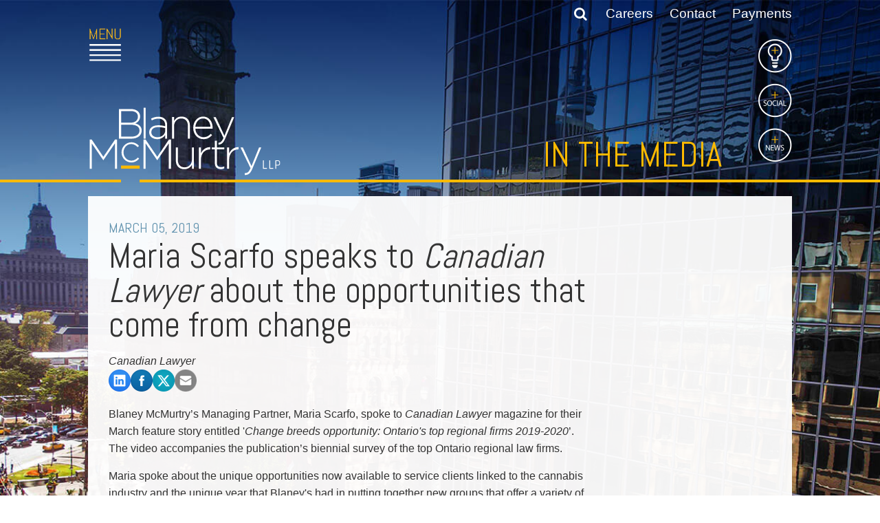

--- FILE ---
content_type: text/html; charset=utf-8
request_url: https://blaney.azurewebsites.net/in-the-media/maria-scarfo-speaks-to-canadian-lawyer-about-the-opportunities-that-come-from-change
body_size: 16214
content:

<!DOCTYPE html>
<html lang="en" class="no-js">
<head xmlns:og="http://ogp.me/ns">
    <meta http-equiv="X-UA-Compatible" content="IE=edge" />
    <meta charset="utf-8" />
    <meta name="viewport" content="width=device-width, initial-scale=1.0">
    <link rel="icon" type="image/png" href="/favicon-32x32.png" sizes="32x32" />
    <link rel="icon" type="image/png" href="/favicon-16x16.png" sizes="16x16" />
    <link rel="canonical" id="cononical" href="https://www.blaney.com/in-the-media/maria-scarfo-speaks-to-canadian-lawyer-about-the-opportunities-that-come-from-change" />

     <!-- GA4 Google tag (gtag.js) -->
        <script async src="https://www.googletagmanager.com/gtag/js?id=G-4PLCK7RG6G"></script>
        <script>
            window.dataLayer = window.dataLayer || [];
            function gtag() { dataLayer.push(arguments); }
            gtag('js', new Date());

            gtag('config', 'G-4PLCK7RG6G');
        </script>

        <script>
            (function (i, s, o, g, r, a, m) {
                i['GoogleAnalyticsObject'] = r; i[r] = i[r] || function () {
                    (i[r].q = i[r].q || []).push(arguments)
                }, i[r].l = 1 * new Date(); a = s.createElement(o),
                    m = s.getElementsByTagName(o)[0]; a.async = 1; a.src = g; m.parentNode.insertBefore(a, m)
            })(window, document, 'script', '//www.google-analytics.com/analytics.js', 'ga');

            ga('create', 'UA-5133139-1', 'auto');
            ga('send', 'pageview');
        </script>


        
        <link href="/SiteStyles?v=OIbUn4hgiEk1o2vDNFrNiKywdTPmgSaqM1w5N4SbboY1" rel="stylesheet"/>
<script src="https://ajax.googleapis.com/ajax/libs/jquery/1.11.3/jquery.min.js"></script>

        <script>
            $(document).ready(function () {
                // re-route form action to root, so we can support virtual subfolder postbacks
                var defaultPost = $('#form').attr('action');
                if (defaultPost != null && defaultPost.substring(0, 1) != '/') {
                   $('#form').attr('action', '/' + defaultPost);
                }
            });
        </script>
        <script src="/SiteScripts?v=sTXBeCbHUGU9WFA7gXq2Q50MmonX0ask69n9Bj-XM-81"></script>

        <style type="text/css" media="screen">
            @media only screen and (max-width: 1100px) {
                body {  background-image: url(/Images/GlobalSetting/24297_mobilebannerimage.jpg); }
            }
        </style>
        
        <style type="text/css" media="screen">
            @media only screen and (min-width: 1100px) {
                body { background-image: url(/images/corepage/16569_Image.jpg); }
                .inverseLogoImage { display: none; }
                .siteLogoImage { display: block; }
                .headerMenuIcon { background: url(/images/site/menuicon.png); background-size: 50px; }
            }
        </style>
        


<meta  property="og:type" content="website" />
<meta  property="og:title" content="Maria Scarfo speaks to Canadian Lawyer about the opportunities that come from change" />

<meta  property="og:image" content="https://www.blaney.com/images/GlobalSetting/19475_GlobalSocialImage.jpg" />
<meta  name="twitter:card" content="summary_large_image" />
<meta  name="twitter:title" content="Maria Scarfo speaks to Canadian Lawyer about the opportunities that come from change" />

<meta  name="twitter:image" content="https://www.blaney.com/images/GlobalSetting/19475_GlobalSocialImage.jpg" />

<script type="text/javascript">
 $(document).ready(function() {
  if ($('.wb-editor-form').length>0) {
    $.getScript("/satlib/h/resource/publicWBFormScripts.ashx");
  }
 });
</script>
<title>
	Maria Scarfo speaks to Canadian Lawyer about the opportunities that come from change - Blaney McMurtry LLP
</title></head>
<body class=" showmedia_page ">
    <form name="form" method="post" action="/in-the-media/maria-scarfo-speaks-to-canadian-lawyer-about-the-opportunities-that-come-from-change" id="form">
<div>
<input type="hidden" name="__VIEWSTATE" id="__VIEWSTATE" value="/[base64]/n49u1p89kl" />
</div>

<div>

	<input type="hidden" name="__VIEWSTATEGENERATOR" id="__VIEWSTATEGENERATOR" value="86CE3467" />
</div>
        <header id="header2">
            <div class="headerContentWrapper sg-pagewidth">
                <nav class="headerTopMenu clearfix">
                   <span class="searchBox" data-function="search">
                        <input title="Site Search" type="text" id="tbSearch" name="tbSearch" style="opacity: 0;" class="searchInput" placeholder="Search..." data-tag="searchInput" />
                        <span class="searchSubmit searchWrapper" data-tag="searchButtonWrapper">
                            <input type="submit" value="" id="searchSubmit" class="fa btSubmit inactive" data-tag="searchButton" />
                        </span>
                    </span>
                    <a href="/our-firm/careers">Careers</a>
                    <a href="/contact-us">Contact</a>
                    
                    <a href="/payments">Payments</a>
                    
                </nav>
                <a class="headerMenuIcon" href="javascript:;"><span class="hiddenText">Open Main Menu</span></a>
                <div class="headerLogoWrapper">
                    <a href="/" class="siteLogo">
                        <span class="hiddenText">Link to Home Page</span>
                        <img class="siteLogoImage" src="/images/site/blaney_logo.svg" alt="Blaney McMurtry LLP Logo" />
                        <img class="inverseLogoImage" src="/images/site/blaney_logo-inverse.svg" alt="Blaney McMurtry LLP Logo" />
                    </a>
                    <div class="headerLeftBorder"></div>
                    <div class="headerRightBorder"></div>
                </div>
                <div class="headerSectionTitle">
                    <a href="/in-the-media">In the Media</a>
                </div>
                 
                <div class="headerSideNavUnderlayWrapper" style="display: none;">
                    <div class="headerSideNavUnderlay"></div>
                </div>
                <nav class="headerSideNav">
                    <a class="lightbulb" href="/insights"><span class="hiddenText">Insights</span></a>
                    <a class="social" aria-controls="socialIconsBox" data-class="social" href="javascript:;"><span class="hiddenText">Social</span></a>
                    <a class="news" aria-controls="FeatureNewsBox" data-class="news" href="javascript:;"><span class="hiddenText">News</span></a>
                </nav>
                <div id="socialIconsBox" class="headerSideNavContent socialContent">
                    <div class="social">
                        <a href="http://www.linkedin.com/company/blaney-mcmurtry-llp" target="_blank">
                            <img src="/images/site/linkedin.png" alt="" />
                            <span class="hiddenText">Linked In</span>
                        </a>
                        <a href="https://www.facebook.com/blaneymcmurtry/" target="_blank">
                            <img src="/images/site/facebook.png" alt="" />
                            <span class="hiddenText">Facebook</span>
                        </a>
                        <a href="https://twitter.com/blaneymcmurtry" target="_blank">
                            <img src="/images/site/twitter.png" alt="" />
                            <span class="hiddenText">Twitter</span>
                        </a>
                    </div>
                </div>
                <div id="FeatureNewsBox" class="headerSideNavContent">
                    <div class="news">
                        
                                   
                                        <a class="headerFeaturedNewsItem" href="/news-articles/john-polyzogopoulos-recognized-by-lexology-as-a-legal-influencer-q4-2025">
                                    
                                    <span>January 08, 2026</span><br />
                                    John Polyzogopoulos Recognized by Lexology as a Legal Influencer - Q4 2025
                                </a>
                            
                                   
                                        <a class="headerFeaturedNewsItem" href="/news-articles/blaney-mcmurtry-named-finalist-in-two-categories-at-the-2026-canadian-insolvency-awards">
                                    
                                    <span>January 07, 2026</span><br />
                                    Blaney McMurtry in Two Finalist Categories at the 2026 Canadian Insolvency Awards
                                </a>
                            
                                   
                                        <a class="headerFeaturedNewsItem" href="/news-articles/a-holiday-message-from-our-managing-partner-shawn-wolfson">
                                    
                                    <span>December 19, 2025</span><br />
                                    A Holiday Message from our Managing Partner, Shawn Wolfson
                                </a>
                            
                                   
                                        <a class="headerFeaturedNewsItem" href="/news-articles/blaney-mcmurtry-announces-long-term-commitment-to-sickkids-foundation">
                                    
                                    <span>December 16, 2025</span><br />
                                    Blaney McMurtry Announces Long-Term Commitment to SickKids Foundation
                                </a>
                            
                                <div class="clear"></div>
                            
                    </div>
                </div>
            </div>
        </header>
        <header id="header" class="headerOverlayMenuWrapper">
            <div class="headerOverlayMenu">
                <div class="sg-pagewidth">
                    <nav class="headerTopMenu clearfix">
                       <span class="searchBox" data-function="searchoverlay">
                            <input title="Site Search" type="text" id="tbOverlaySearch" name="tbOverlaySearch" style="opacity: 0;" class="searchInput" placeholder="Search..." data-tag="searchInput" />
                            <span class="searchSubmit searchWrapper" data-tag="searchButtonWrapper">
                                <input type="submit" value="" id="searchOverlaySubmit" class="fa btSubmit" data-tag="searchButton" />
                            </span>
                        </span>
                        <a href="/our-firm/careers">Careers</a>
                        <a href="/contact-us">Contact</a>
                        
                        <a href="/payments">Payments</a>
                        
                    </nav>
                    <a class="headerMenuIconClose" href="javascript:;"><span class="hiddenText">Close Main Menu</span></a>
                    <a href="/" class="headerMobileSiteLogoOverlayImage">
                        <span class="hiddenText">Link to Home Page</span>
                        <img src="/images/site/sitelogooverlay.png" alt="Blaney McMurtry LLP Logo" />
                    </a>
                    <div class="clear"></div>
                    <div class="mobileSiteSearchWrapper">
                        <input name="MobileSiteSearchInput" id="MobileSiteSearchInput" type="search" title="Mobile Site Search" data-submit=".mobileSiteSearchSubmit" placeholder="SEARCH" />
                        <button class="mobileSiteSearchSubmit" alt="Submit site search"><span class="hiddenText">Mobile site search submit</span><em class="fa fa-search"></em></button>
                    </div>
                    <div class="headerOverlayCategories">
                        <a href="/our-firm/history">FIRM</a>
                        <a href="/our-lawyers">PEOPLE</a>
                        <a class="headerOverlayPractices" href="javascript:;" aria-label="Toggle practice area menu">
                            <div class="headerOverlayLeftArrow" style="display: none;"></div>
                            PRACTICES<div style="" class="headerOverlayRightArrow"></div>
                        </a>
                        <a href="/insights">INSIGHTS</a>
                        <a class="headerOverlayExtraCategory" href="/our-firm/careers">CAREERS</a>
                        <a class="headerOverlayExtraCategory" href="/contact-us">CONTACT</a>
                        
                        <a class="headerOverlayExtraCategory" href="/payments">PAYMENTS</a>
                        
                    </div>
                    <div class="headerOverlayPracticesContentWrapper">
                        <div class="headerOverlayPracticesContentLeft clearfix">
                            
                                    <a class="headerOverlayFeaturedLink" href="/lawyers/shawn-wolfson">
                                        <img class="headerOverlayFeaturedImage" src="/images/bio/39610_thumbnail.png" alt="Shawn Wolfson" />                                        
                                    </a>
                                    <div class="headerOverlayFeaturedContent">
                                        How can we be of service?<div class="focusArrow"></div>
                                    </div>
                                    <div class="headerOverlayFeaturedBio">&ndash;Shawn Wolfson, <br />Managing Partner</div>
                                    <div class="clear"></div>
                                
                        </div>
                        <div class="headerOverlayPracticesContentRight">

                            <ul class="headerOverlayPracticesList">
                                
                                        <li class="parent">
                                            <a href=" /practice-areas/litigation-advocacy">Litigation & Advocacy</a>
                                        </li>
                                    
                                        <li class="parent">
                                            <a href=" /practice-areas/real-estate-business">Real Estate & Business</a>
                                        </li>
                                    
                                        <li class="parent">
                                            <a href=" /practice-areas/industries">Industries</a>
                                        </li>
                                    
                                    
                                <li class="parent azDropTrigger">
                                    <div class="industryFocus">
                                        A-Z Listing&nbsp;<div class="focusArrow"></div>
                                    </div>
                                </li>

                                
                                        <li class="azAreasMobile">
                                            <ul class="headerOverlayDropdownList">
                                    
                                        <li><a href="/practice-areas/alternative-dispute-resolution">Alternative Dispute Resolution</a></li>
                                    
                                        <li><a href="/practice-areas/aviation">Aviation</a></li>
                                    
                                        <li><a href="/practice-areas/cannabis">Cannabis</a></li>
                                    
                                        <li><a href="/practice-areas/class-actions">Class Actions</a></li>
                                    
                                        <li><a href="/practice-areas/commercial-leasing">Commercial Leasing </a></li>
                                    
                                        <li><a href="/practice-areas/commercial-litigation">Commercial Litigation</a></li>
                                    
                                        <li><a href="/practice-areas/real-estate">Commercial Real Estate </a></li>
                                    
                                        <li><a href="/practice-areas/construction-law">Construction Law</a></li>
                                    
                                        <li><a href="/practice-areas/corporate-commercial">Corporate & Commercial</a></li>
                                    
                                        <li><a href="/practice-areas/corporate-finance-securities">Corporate Finance & Securities</a></li>
                                    
                                        <li><a href="/practice-areas/corporate-insurance">Corporate Insurance</a></li>
                                    
                                        <li><a href="/practice-areas/cyber-information-and-privacy-risk">Cyber, Information and Privacy Risk</a></li>
                                    
                                        <li><a href="/practice-areas/election-political-law">Election & Political Law</a></li>
                                    
                                        <li><a href="/practice-areas/employment-labour">Employment & Labour</a></li>
                                    
                                        <li><a href="/practice-areas/media-entertainment-law">Entertainment Law</a></li>
                                    
                                        <li><a href="/practice-areas/environmental">Environmental</a></li>
                                    
                                        <li><a href="/practice-areas/family-matrimonial">Family Law</a></li>
                                    
                                        <li><a href="/practice-areas/franchise-law">Franchise Law</a></li>
                                    
                                        <li><a href="/practice-areas/fraud-investigation-recovery-and-enforcement">Fraud Investigation Recovery and Enforcement</a></li>
                                    
                                        <li><a href="/practice-areas/government-procurement-litigation">Government Procurement & Litigation</a></li>
                                    
                                        <li><a href="/practice-areas/health-law">Health Law</a></li>
                                    
                                        <li><a href="/practice-areas/immigration">Immigration</a></li>
                                    
                                        <li><a href="/practice-areas/aboriginal">Indigenous Law</a></li>
                                    
                                        <li><a href="/practice-areas/information-technology">Information Technology</a></li>
                                    
                                        <li><a href="/practice-areas/insurance-coverage-counsel">Insurance Coverage Counsel</a></li>
                                    
                                        <li><a href="/practice-areas/insurance-litigation">Insurance Litigation</a></li>
                                    
                                        <li><a href="/practice-areas/intellectual-property">Intellectual Property</a></li>
                                    
                                        <li><a href="/practice-areas/international-trade-and-business">International Trade and Business</a></li>
                                    
                                        <li><a href="/practice-areas/life-sciences">Life Sciences</a></li>
                                    
                                        <li><a href="/practice-areas/mergers-acquisitions/private-equity">Mergers & Acquisitions/Private Equity </a></li>
                                    
                                        <li><a href="/practice-areas/mining">Mining</a></li>
                                    
                                        <li><a href="/practice-areas/police-liability">Police Liability </a></li>
                                    
                                        <li><a href="/practice-areas/privacy">Privacy</a></li>
                                    
                                        <li><a href="/practice-areas/regulatory-and-compliance">Regulatory and Compliance</a></li>
                                    
                                        <li><a href="/practice-areas/business-reorganization-insolvency">Restructuring & Insolvency</a></li>
                                    
                                        <li><a href="/practice-areas/sports-law">Sports Law</a></li>
                                    
                                        <li><a href="/practice-areas/tax">Tax</a></li>
                                    
                                        <li><a href="/practice-areas/wills-estates">Wills & Estates</a></li>
                                    
                                        </ul>
                                        </li>
                                    

                                <li class="parent mobileServices">
                                    <div class="industryFocus">
                                        How can we be of service?<div class="focusArrow"></div>
                                    </div>
                                </li>

                                
                                        <li class="otherAreasMobile">
                                            <ul class="headerOverlayDropdownList">
                                    
                                        <li><a href="/practice-areas/commercial-litigation">Start or defend a lawsuit</a></li>
                                    
                                        <li><a href="/practice-areas/commercial-litigation">Resolve a business dispute</a></li>
                                    
                                        <li><a href="/practice-areas/corporate-commercial">Start a business</a></li>
                                    
                                        <li><a href="/practice-areas/corporate-commercial">Buy or sell a business</a></li>
                                    
                                        <li><a href="/practice-areas/corporate-finance-securities">Finance a project / Access capital</a></li>
                                    
                                        <li><a href="/practice-areas/insurance-litigation">Insurance matters</a></li>
                                    
                                        <li><a href="/practice-areas/real-estate">Buy or sell land</a></li>
                                    
                                        <li><a href="/practice-areas/real-estate">Develop land</a></li>
                                    
                                        <li><a href="/practice-areas/business-reorganization-insolvency">Business restructuring</a></li>
                                    
                                        <li><a href="/practice-areas/corporate-finance-securities">Go public</a></li>
                                    
                                        <li><a href="/practice-areas/employment-labour">Employment and Labour issues</a></li>
                                    
                                        <li><a href="/practice-areas/immigration">Deal with immigration issues</a></li>
                                    
                                        <li><a href="/practice-areas/family-matrimonial">Family Separations</a></li>
                                    
                                        <li><a href="/practice-areas/wills-estates">Wills or estates issues</a></li>
                                    
                                        <li><a href="/practice-areas/intellectual-property">Protect your ideas</a></li>
                                    
                                        <li><a href="/practice-areas/commercial-litigation">Settle a dispute</a></li>
                                    
                                        </ul>
                                        </li>
                                    

                            </ul>
                        </div>
                        <div class="clear"></div>
                    </div>
                    <div class="clear"></div>
                </div>
            </div>
            <div class="headerOverlayDropdownMenu">
                <div class="sg-pagewidth">
                    
                            <div class="azAreas sg-row sg-row-pad">
                                <ul class="sg-col-lg-4 headerOverlayDropdownList">
                        
                            
                            <li><a href="/practice-areas/alternative-dispute-resolution">Alternative Dispute Resolution</a></li>
                        
                            
                            <li><a href="/practice-areas/aviation">Aviation</a></li>
                        
                            
                            <li><a href="/practice-areas/cannabis">Cannabis</a></li>
                        
                            
                            <li><a href="/practice-areas/class-actions">Class Actions</a></li>
                        
                            
                            <li><a href="/practice-areas/commercial-leasing">Commercial Leasing </a></li>
                        
                            
                            <li><a href="/practice-areas/commercial-litigation">Commercial Litigation</a></li>
                        
                            
                            <li><a href="/practice-areas/real-estate">Commercial Real Estate </a></li>
                        
                            
                            <li><a href="/practice-areas/construction-law">Construction Law</a></li>
                        
                            
                            <li><a href="/practice-areas/corporate-commercial">Corporate & Commercial</a></li>
                        
                            
                            <li><a href="/practice-areas/corporate-finance-securities">Corporate Finance & Securities</a></li>
                        
                            
                            <li><a href="/practice-areas/corporate-insurance">Corporate Insurance</a></li>
                        
                            
                            <li><a href="/practice-areas/cyber-information-and-privacy-risk">Cyber, Information and Privacy Risk</a></li>
                        
                            
                            <li><a href="/practice-areas/election-political-law">Election & Political Law</a></li>
                        
                            </ul><ul class="sg-col-lg-4 headerOverlayDropdownList">
                            <li><a href="/practice-areas/employment-labour">Employment & Labour</a></li>
                        
                            
                            <li><a href="/practice-areas/media-entertainment-law">Entertainment Law</a></li>
                        
                            
                            <li><a href="/practice-areas/environmental">Environmental</a></li>
                        
                            
                            <li><a href="/practice-areas/family-matrimonial">Family Law</a></li>
                        
                            
                            <li><a href="/practice-areas/franchise-law">Franchise Law</a></li>
                        
                            
                            <li><a href="/practice-areas/fraud-investigation-recovery-and-enforcement">Fraud Investigation Recovery and Enforcement</a></li>
                        
                            
                            <li><a href="/practice-areas/government-procurement-litigation">Government Procurement & Litigation</a></li>
                        
                            
                            <li><a href="/practice-areas/health-law">Health Law</a></li>
                        
                            
                            <li><a href="/practice-areas/immigration">Immigration</a></li>
                        
                            
                            <li><a href="/practice-areas/aboriginal">Indigenous Law</a></li>
                        
                            
                            <li><a href="/practice-areas/information-technology">Information Technology</a></li>
                        
                            
                            <li><a href="/practice-areas/insurance-coverage-counsel">Insurance Coverage Counsel</a></li>
                        
                            
                            <li><a href="/practice-areas/insurance-litigation">Insurance Litigation</a></li>
                        
                            </ul><ul class="sg-col-lg-4 headerOverlayDropdownList">
                            <li><a href="/practice-areas/intellectual-property">Intellectual Property</a></li>
                        
                            
                            <li><a href="/practice-areas/international-trade-and-business">International Trade and Business</a></li>
                        
                            
                            <li><a href="/practice-areas/life-sciences">Life Sciences</a></li>
                        
                            
                            <li><a href="/practice-areas/mergers-acquisitions/private-equity">Mergers & Acquisitions/Private Equity </a></li>
                        
                            
                            <li><a href="/practice-areas/mining">Mining</a></li>
                        
                            
                            <li><a href="/practice-areas/police-liability">Police Liability </a></li>
                        
                            
                            <li><a href="/practice-areas/privacy">Privacy</a></li>
                        
                            
                            <li><a href="/practice-areas/regulatory-and-compliance">Regulatory and Compliance</a></li>
                        
                            
                            <li><a href="/practice-areas/business-reorganization-insolvency">Restructuring & Insolvency</a></li>
                        
                            
                            <li><a href="/practice-areas/sports-law">Sports Law</a></li>
                        
                            
                            <li><a href="/practice-areas/tax">Tax</a></li>
                        
                            
                            <li><a href="/practice-areas/wills-estates">Wills & Estates</a></li>
                        
                            </ul>
                        </div>
                        
                    
                            <div class="otherAreas sg-row sg-row-pad">
                                <ul class="sg-col-lg-4 headerOverlayDropdownList">
                        
                            
                            <li><a href="/practice-areas/commercial-litigation">Start or defend a lawsuit</a></li>
                        
                            
                            <li><a href="/practice-areas/commercial-litigation">Resolve a business dispute</a></li>
                        
                            
                            <li><a href="/practice-areas/corporate-commercial">Start a business</a></li>
                        
                            
                            <li><a href="/practice-areas/corporate-commercial">Buy or sell a business</a></li>
                        
                            
                            <li><a href="/practice-areas/corporate-finance-securities">Finance a project / Access capital</a></li>
                        
                            
                            <li><a href="/practice-areas/insurance-litigation">Insurance matters</a></li>
                        
                            </ul><ul class="sg-col-lg-4 headerOverlayDropdownList">
                            <li><a href="/practice-areas/real-estate">Buy or sell land</a></li>
                        
                            
                            <li><a href="/practice-areas/real-estate">Develop land</a></li>
                        
                            
                            <li><a href="/practice-areas/business-reorganization-insolvency">Business restructuring</a></li>
                        
                            
                            <li><a href="/practice-areas/corporate-finance-securities">Go public</a></li>
                        
                            
                            <li><a href="/practice-areas/employment-labour">Employment and Labour issues</a></li>
                        
                            </ul><ul class="sg-col-lg-4 headerOverlayDropdownList">
                            <li><a href="/practice-areas/immigration">Deal with immigration issues</a></li>
                        
                            
                            <li><a href="/practice-areas/family-matrimonial">Family Separations</a></li>
                        
                            
                            <li><a href="/practice-areas/wills-estates">Wills or estates issues</a></li>
                        
                            
                            <li><a href="/practice-areas/intellectual-property">Protect your ideas</a></li>
                        
                            
                            <li><a href="/practice-areas/commercial-litigation">Settle a dispute</a></li>
                        
                            </ul>
                        </div>
                        
                </div>
            </div>
        </header>
    
        <main role="main">
            <div id="headernews" class="headerMobileNews">
                <div class="headerSideNavUnderlay">
                    <div class="headerSideNavContent">
                        <div class="social">
                            <a href="http://www.linkedin.com/company/blaney-mcmurtry-llp" target="_blank">
                                <img src="/images/site/linkedin.png" alt="" />
                                <span class="hiddenText">Linked In</span>
                            </a>
                            <a href="https://www.facebook.com/blaneymcmurtry/" target="_blank">
                                <img src="/images/site/facebook.png" alt="" />
                                <span class="hiddenText">Facebook</span>
                            </a>
                            <a href="https://twitter.com/blaneymcmurtry" target="_blank">
                                <img src="/images/site/twitter.png" alt="" />
                                <span class="hiddenText">Twitter</span>
                            </a>
                        </div>
                        <div class="news">
                            
                                    <a class="headerFeaturedNewsItem" href="/news-articles/john-polyzogopoulos-recognized-by-lexology-as-a-legal-influencer-q4-2025">
                                        <span>January 08, 2026</span><br />
                                        John Polyzogopoulos Recognized by Lexology as a Legal Influencer - Q4 2025
                                    </a>
                                
                                    <a class="headerFeaturedNewsItem" href="/news-articles/blaney-mcmurtry-named-finalist-in-two-categories-at-the-2026-canadian-insolvency-awards">
                                        <span>January 07, 2026</span><br />
                                        Blaney McMurtry in Two Finalist Categories at the 2026 Canadian Insolvency Awards
                                    </a>
                                
                                    <a class="headerFeaturedNewsItem" href="/news-articles/a-holiday-message-from-our-managing-partner-shawn-wolfson">
                                        <span>December 19, 2025</span><br />
                                        A Holiday Message from our Managing Partner, Shawn Wolfson
                                    </a>
                                
                                    <a class="headerFeaturedNewsItem" href="/news-articles/blaney-mcmurtry-announces-long-term-commitment-to-sickkids-foundation">
                                        <span>December 16, 2025</span><br />
                                        Blaney McMurtry Announces Long-Term Commitment to SickKids Foundation
                                    </a>
                                
                                    <div class="clear"></div>
                                
                        </div>
                    </div>
                </div>
            </div>
            <div class="mainContentWrapper sg-pagewidth">
                
    <div class="mainContent white mediaPage">
        <div class="sg-row sg-row-pad">
            <div class="sg-col-lg-9">
                <div class="mediaDate">March 05, 2019</div>
                <h1>Maria Scarfo speaks to <em>Canadian Lawyer</em> about the opportunities that come from change</h1>
                
                
                <div class="mediaPublication"><em>Canadian Lawyer</em> </div>
                

                
<div class="sharedsocialbar">
    <a title="Share to LinkedIn" href="https://www.linkedin.com/shareArticle?mini=true&amp;url=https%3a%2f%2fwww.blaney.com%2fin-the-media%2fmaria-scarfo-speaks-to-canadian-lawyer-about-the-opportunities-that-come-from-change">
           <image style="width:32px;height:32px;" alt="Share to LinkedIn" src="/images/site/linkedin.png" />
    </a>
    <a title="Share to Facebook" href="https://www.facebook.com/sharer/sharer.php?u=https%3a%2f%2fwww.blaney.com%2fin-the-media%2fmaria-scarfo-speaks-to-canadian-lawyer-about-the-opportunities-that-come-from-change">
        <image style="width:32px;height:32px;" alt="Share to Facebook" src="/images/site/facebook.png" />
    </a>
    <a title="Share to Twitter" href="http://twitter.com/intent/tweet?url=https%3a%2f%2fwww.blaney.com%2fin-the-media%2fmaria-scarfo-speaks-to-canadian-lawyer-about-the-opportunities-that-come-from-change">
       <image style="width:32px;height:32px;" alt="Share to Twitter" src="/images/site/twitter.png?v=2" />
    </a>
    <a class="social_button_email" href="mailto:?Body=">
        <image style="width:32px;height:32px;" alt="Share to Email" src="/images/site/share_email.png" />
    </a>
</div>
<script>
    $(document).ready(function () {
        if ($(".social_button_email").length > 0) {
            var url = encodeURIComponent(window.location.href);
            var title = encodeURIComponent($("h1").text());
            $(".social_button_email").prop('href', $(".social_button_email").prop('href') + url + "&Subject=" + title);
        }
    });

</script>

                <div class="wb-content">
                    <p>Blaney McMurtry&rsquo;s Managing Partner, Maria Scarfo, spoke to <em>Canadian Lawyer</em> magazine for their March feature story entitled &#39;<em>Change breeds opportunity: Ontario&#39;s top&nbsp;regional firms 2019-2020</em>&rsquo;. The video accompanies the publication&rsquo;s biennial survey of the top Ontario regional law firms.</p>

<p>Maria spoke about the unique opportunities now available to service clients linked to the cannabis industry and the&nbsp;unique year that Blaney&#39;s had in putting together new groups that offer a variety of these services to clients. She also spoke about the reliance on technology and efficiency that businesses and clients lean on that would allow them to be involved globally.&nbsp;</p>

<p>To watch the video, click <a href="https://www.canadianlawyermag.com/author/aidan-macnab/change-breeds-opportunity-top-10-ontario-regional-firms-16918/">here</a>.</p>

                </div>
                <div class="mediaDownloadPDF">
                    
                </div>
            </div>
            <div class="sg-col-lg-3">
                
                

                



                

            </div>
        </div>
    </div>

            </div>
        </main>
        <footer id="footer">
            <div class="footerContentWrapper sg-pagewidth">
                <div class="footerTopContent">
                    
                            <div class="footerTopCategory">
                                <div class="footerCategory"><span>Firm</span></div>
                                <ul>
                        
                            <li><a href="/our-firm/history">Our Firm</a></li>
                        
                            <li><a href="/our-firm/about-us">About Us</a></li>
                        
                            <li><a href="/our-firm/rankings">Recognition</a></li>
                        
                            <li><a href="/our-firm/affiliations">Affiliations</a></li>
                        
                            <li><a href="/our-firm/diversity">Diversity & Inclusion</a></li>
                        
                              <li><a href="/community">Community</a></li>
                            </ul>
                            </div>
                        
                    
                            <div class="footerTopCategory">
                                <div class="footerCategory"><span>Practices</span></div>
                                <ul>
                        
                            <li><a href="/practice-areas/litigation-advocacy">Litigation & Advocacy</a></li>
                        
                            <li><a href="/practice-areas/real-estate-business">Real Estate & Business</a></li>
                        
                            <li><a href="/practice-areas/industries">Industries</a></li>
                        
                             <li> <a class="footerAZ" href="javascript:;">A-Z Listing</a></li> 
                             <li> <a class="footerOther" href="javascript:;">How can we be of service?</a></li> 
                            </ul>
                            </div>
                        
                    <div class="footerTopCategory">
                        <div class="footerCategory"><a href="/our-lawyers">People</a></div>
                    </div>
                    <div class="footerTopCategory">
                           <div class="footerCategory"><a href="/insights">Insight</a></div>
                           <ul>
                               <li> <a href="/articles">Publications</a></li> 
                               <li> <a href="/speaking">Speaking</a></li>    
                               <li> <a href="/news">News</a></li>    
                               <li> <a href="/in-the-media">In The Media</a></li> 
                               <li> <a href="/newsletters">Newsletters</a></li>       
                               <li> <a href="/textbooks">Textbooks</a></li>
                               <li> <a href="/blaneys-blogs">Blogs</a></li>    
                               <li> <a href="/podcast">Podcasts</a></li>       
                           </ul>
                    </div>
                       
                                <div class="footerTopCategory">
                                    <div class="footerCategory"><a href="/our-firm/careers">Careers</a></div>
                                    <ul>
                            
                                <li><a href="/careers/students">Students</a></li>
                            
                                <li><a href="/careers/lawyers">Lawyers</a></li>
                            
                                <li><a href="/careers/staff">Staff</a></li>
                            
                                </ul>
                                </div>
                            
                    <div class="footerTopCategory">
                        <div class="footerCategory"><a href="/contact-us">Contact</a></div>
                    </div>
                    <div class="clear"></div>
                </div>
                <div class="footerBottomContent">
                    <div class="footerBottomLinks">
                        <a href="/privacy">Privacy Policy</a>
                        <a href="/accessibility">Accessibility</a>
                        <div class="clear"></div>
                    </div>
                    <div id="footerBottomLogos">
                        <span class="footerTagLine">Member: </span>
                        <a href="/TAGLaw" id="tagLawIcon" class="footerIcon"><span class="hiddenText">US TAG Law</span></a>
                        <a href="/insurance-law-global" id="ilgIcon" class="footerIcon"><span class="hiddenText">ILG</span></a>
                        <a href="/risk-management-counsel-of-canada" id="rmcIcon" class="footerIcon"><span class="hiddenText">RMC</span></a>
                        <div class="clear"></div>    
                    </div>
                    <div class="clear"></div>
                </div>
            </div>
        </footer>

        <div id="pagemarker-lg"></div>
    </form>
</body>
</html>
<!-- Cached:1/26/2026 3:07:21 AM -->


--- FILE ---
content_type: image/svg+xml
request_url: https://blaney.azurewebsites.net/images/site/blaney_logo.svg
body_size: 5695
content:
<?xml version="1.0" encoding="utf-8"?>
<svg viewBox="0 0 371 132" width="371" height="132" style="enable-background:new 0 0 415 209;" xmlns="http://www.w3.org/2000/svg">
  <defs>
    <style type="text/css">
	.st0{fill:#FFFFFF;}
	.st1{fill:#FFBA00;}
</style>
  </defs>
  <g>
    <defs>
      <rect id="SVGID_1_" x="22.44" y="28.97" width="373.72" height="133"/>
    </defs>
  </g>
  <g transform="matrix(1, 0, 0, 1, -26, -31)">
    <path class="st0" d="M83.54,34.22h22.9c6.26,0,11.33,1.88,14.42,5.08c2.3,2.38,3.57,5.41,3.57,9.01v0.16 c0,7.79-4.91,11.72-9.43,13.6c6.66,1.8,12.52,5.74,12.52,13.69v0.16c0,9.59-7.92,15.65-19.89,15.65H83.54V34.22z M120.23,48.73 c0-6.31-4.99-10.57-13.87-10.57h-18.7v22.54h18.3c8.32,0,14.26-4.18,14.26-11.8V48.73z M106.44,64.63H87.66v23.03h20.13 c9.51,0,15.53-4.51,15.53-11.72v-0.16C123.32,68.73,117.37,64.63,106.44,64.63z"/>
    <path class="st0" d="M131.32,31.76h3.88v59.83h-3.88V31.76z"/>
    <path class="st0" d="M142.1,79.46V79.3c0-8.69,7.21-13.6,17.67-13.6c5.63,0,9.51,0.74,13.39,1.8v-1.8 c0-8.44-4.99-12.79-13.31-12.79c-4.91,0-8.95,1.39-12.68,3.36l-1.43-3.52c4.44-2.13,8.8-3.61,14.34-3.61 c5.47,0,9.83,1.56,12.76,4.59c2.69,2.79,4.12,6.64,4.12,11.8v26.06h-3.8v-6.97c-2.77,4.02-7.77,7.95-15.45,7.95 C150.18,92.58,142.1,88.15,142.1,79.46z M173.24,75.94v-4.75c-3.41-0.9-7.92-1.88-13.71-1.88c-8.56,0-13.31,3.93-13.31,9.75v0.16 c0,6.06,5.55,9.59,11.73,9.59C166.19,88.81,173.24,83.56,173.24,75.94z"/>
    <path class="st0" d="M186.48,49.79h3.88v7.79c2.69-4.92,7.21-8.77,14.58-8.77c10.22,0,16.17,7.21,16.17,17.21v25.57h-3.88V66.76 c0-8.61-4.67-14.26-12.84-14.26c-7.92,0-14.02,6.23-14.02,14.92v24.18h-3.88V49.79z"/>
    <path class="st0" d="M227.6,70.78v-0.16c0-12.13,8.24-21.8,19.18-21.8c11.33,0,18.54,9.51,18.54,21.88c0,0.74,0,0.98-0.08,1.64 h-33.52c0.71,10.41,7.92,16.47,15.85,16.47c6.26,0,10.54-2.87,13.87-6.56l2.69,2.46c-4.12,4.59-8.95,7.87-16.72,7.87 C236.79,92.58,227.6,83.81,227.6,70.78z M261.12,68.73c-0.55-8.44-5.23-16.23-14.5-16.23c-8,0-14.18,6.97-14.9,16.23H261.12z"/>
  </g>
  <g transform="matrix(1, 0, 0, 1, -26, -31)">
    <path class="st0" d="M26.57,93.34h3.95l22.64,33.35L75.8,93.34h3.95v56.4h-4.19v-48.98l-22.32,32.47h-0.32L30.6,100.76v48.98h-4.03 V93.34z"/>
  </g>
  <g transform="matrix(1, 0, 0, 1, -26, -31)">
    <rect x="87.41" y="143.69" class="st1" width="36.21" height="6"/>
  </g>
  <g transform="matrix(1, 0, 0, 1, -26, -31)">
    <path class="st0" d="M88.42,118.27v-0.15c0-10.43,8.31-19.47,18.96-19.47c7,0,11.38,3.21,14.88,6.85l-2.55,2.63 c-3.21-3.28-6.85-6.13-12.4-6.13c-8.46,0-15.02,7.07-15.02,15.97v0.15c0,8.97,6.78,16.12,15.31,16.12c5.25,0,9.33-2.7,12.47-6.2 l2.48,2.19c-3.79,4.3-8.31,7.37-15.17,7.37C96.67,137.6,88.42,128.7,88.42,118.27z"/>
  </g>
  <g transform="matrix(1, 0, 0, 1, -26, -31)">
    <path class="st0" d="M131.19,93.34h3.95l22.64,33.35l22.64-33.35h3.95v56.4h-4.19v-48.98l-22.32,32.47h-0.32l-22.32-32.47v48.98 h-4.03V93.34z"/>
    <path class="st0" d="M193.79,133.79v-25.14h3.95v24.41c0,8.46,4.75,14.02,13.05,14.02c8.06,0,14.26-6.12,14.26-14.66v-23.77H229 v41.09h-3.95v-7.65c-2.74,4.83-7.33,8.62-14.82,8.62C199.84,150.71,193.79,143.62,193.79,133.79z"/>
    <path class="st0" d="M238.43,108.65h3.95v11.68c3.22-7.33,10.07-12.65,18.21-12.33v4.35h-0.4c-9.51,0-17.81,7.17-17.81,20.54v16.84 h-3.95V108.65z"/>
    <path class="st0" d="M269.61,139.19v-26.91h-5.96v-3.63h5.96V95.52h3.95v13.13h14.42v3.63h-14.42v26.51c0,5.88,3.46,7.98,8.22,7.98 c2.01,0,3.71-0.4,6.04-1.45v3.71c-2.09,0.97-4.11,1.45-6.69,1.45C274.76,150.46,269.61,147,269.61,139.19z"/>
    <path class="st0" d="M293.29,108.65h3.95v11.68c3.22-7.33,10.07-12.65,18.21-12.33v4.35h-0.4c-9.51,0-17.81,7.17-17.81,20.54v16.84 h-3.95V108.65z"/>
  </g>
  <path class="st0" d="M 329.34 77.67 L 314.75 113.72 L 297.94 77.67 L 293.42 77.67 L 312.84 117.69 C 312.1 119.43 311.36 120.9 310.62 122.11 C 309.88 123.32 309.11 124.31 308.32 125.07 C 307.53 125.83 306.68 126.37 305.78 126.69 C 304.88 127.01 303.9 127.17 302.84 127.17 C 302.62 127.17 301.93 127.19 301.72 127.19 C 301.72 128.41 301.72 129.22 301.78 130.87 C 302.05 130.88 302.32 130.89 302.6 130.89 C 305.51 130.89 308.03 130.03 310.17 128.32 C 312.31 126.61 314.28 123.64 316.08 119.43 L 333.6 77.68 L 329.34 77.68 L 329.34 77.67 Z"/>
  <path class="st0" d="M 276.77 19.02 L 262.18 55.07 L 245.37 19.02 L 240.85 19.02 L 260.28 59.04 C 259.54 60.78 258.8 62.25 258.06 63.46 C 257.32 64.67 256.55 65.66 255.76 66.42 C 254.97 67.18 254.12 67.72 253.22 68.04 C 252.39 68.33 251.5 68.49 250.54 68.51 L 250.56 72.22 C 253.25 72.12 255.6 71.27 257.61 69.66 C 259.75 67.95 261.72 64.98 263.52 60.77 L 281.04 19.02 L 276.77 19.02 Z"/>
  <path class="st0" d="M 337.05 118.74 L 337.05 102.64 L 338.5 102.64 L 338.5 117.36 L 344.67 117.36 L 344.67 118.74 L 337.05 118.74 Z"/>
  <path class="st0" d="M 349.46 118.74 L 349.46 102.64 L 350.91 102.64 L 350.91 117.36 L 357.08 117.36 L 357.08 118.74 L 349.46 118.74 Z"/>
  <path class="st0" d="M 369.85 110.14 C 369.64 110.62 369.36 111.04 369 111.4 C 368.64 111.76 368.22 112.04 367.74 112.25 C 367.26 112.46 366.74 112.56 366.2 112.56 L 362.55 112.56 L 362.55 118.75 L 361.1 118.75 L 361.1 102.65 L 366.2 102.65 C 366.75 102.65 367.26 102.75 367.74 102.96 C 368.22 103.17 368.64 103.45 369 103.81 C 369.36 104.17 369.64 104.59 369.85 105.07 C 370.06 105.55 370.16 106.07 370.16 106.61 L 370.16 108.61 C 370.16 109.15 370.06 109.66 369.85 110.14 Z M 368.71 106.6 C 368.71 106.24 368.64 105.91 368.51 105.6 C 368.38 105.29 368.19 105.02 367.95 104.78 C 367.71 104.54 367.44 104.36 367.13 104.22 C 366.82 104.09 366.48 104.02 366.13 104.02 L 362.55 104.02 L 362.55 111.17 L 366.13 111.17 C 366.49 111.17 366.82 111.1 367.13 110.97 C 367.44 110.84 367.71 110.65 367.95 110.42 C 368.19 110.19 368.37 109.92 368.51 109.61 C 368.64 109.3 368.71 108.96 368.71 108.6 L 368.71 106.6 Z"/>
</svg>

--- FILE ---
content_type: text/javascript; charset=utf-8
request_url: https://blaney.azurewebsites.net/SiteScripts?v=sTXBeCbHUGU9WFA7gXq2Q50MmonX0ask69n9Bj-XM-81
body_size: 13403
content:
/**
* @preserve HTML5 Shiv 3.7.3 | @afarkas @jdalton @jon_neal @rem | MIT/GPL2 Licensed
*/
!function(a,b){function c(a,b){var c=a.createElement("p"),d=a.getElementsByTagName("head")[0]||a.documentElement;return c.innerHTML="x<style>"+b+"</style>",d.insertBefore(c.lastChild,d.firstChild)}function d(){var a=t.elements;return"string"==typeof a?a.split(" "):a}function e(a,b){var c=t.elements;"string"!=typeof c&&(c=c.join(" ")),"string"!=typeof a&&(a=a.join(" ")),t.elements=c+" "+a,j(b)}function f(a){var b=s[a[q]];return b||(b={},r++,a[q]=r,s[r]=b),b}function g(a,c,d){if(c||(c=b),l)return c.createElement(a);d||(d=f(c));var e;return e=d.cache[a]?d.cache[a].cloneNode():p.test(a)?(d.cache[a]=d.createElem(a)).cloneNode():d.createElem(a),!e.canHaveChildren||o.test(a)||e.tagUrn?e:d.frag.appendChild(e)}function h(a,c){if(a||(a=b),l)return a.createDocumentFragment();c=c||f(a);for(var e=c.frag.cloneNode(),g=0,h=d(),i=h.length;i>g;g++)e.createElement(h[g]);return e}function i(a,b){b.cache||(b.cache={},b.createElem=a.createElement,b.createFrag=a.createDocumentFragment,b.frag=b.createFrag()),a.createElement=function(c){return t.shivMethods?g(c,a,b):b.createElem(c)},a.createDocumentFragment=Function("h,f","return function(){var n=f.cloneNode(),c=n.createElement;h.shivMethods&&("+d().join().replace(/[\w\-:]+/g,function(a){return b.createElem(a),b.frag.createElement(a),'c("'+a+'")'})+");return n}")(t,b.frag)}function j(a){a||(a=b);var d=f(a);return!t.shivCSS||k||d.hasCSS||(d.hasCSS=!!c(a,"article,aside,dialog,figcaption,figure,footer,header,hgroup,main,nav,section{display:block}mark{background:#FF0;color:#000}template{display:none}")),l||i(a,d),a}var k,l,m="3.7.3",n=a.html5||{},o=/^<|^(?:button|map|select|textarea|object|iframe|option|optgroup)$/i,p=/^(?:a|b|code|div|fieldset|h1|h2|h3|h4|h5|h6|i|label|li|ol|p|q|span|strong|style|table|tbody|td|th|tr|ul)$/i,q="_html5shiv",r=0,s={};!function(){try{var a=b.createElement("a");a.innerHTML="<xyz></xyz>",k="hidden"in a,l=1==a.childNodes.length||function(){b.createElement("a");var a=b.createDocumentFragment();return"undefined"==typeof a.cloneNode||"undefined"==typeof a.createDocumentFragment||"undefined"==typeof a.createElement}()}catch(c){k=!0,l=!0}}();var t={elements:n.elements||"abbr article aside audio bdi canvas data datalist details dialog figcaption figure footer header hgroup main mark meter nav output picture progress section summary template time video",version:m,shivCSS:n.shivCSS!==!1,supportsUnknownElements:l,shivMethods:n.shivMethods!==!1,type:"default",shivDocument:j,createElement:g,createDocumentFragment:h,addElements:e};a.html5=t,j(b),"object"==typeof module&&module.exports&&(module.exports=t)}("undefined"!=typeof window?window:this,document);;
/**
* @preserve HTML5 Shiv 3.7.3 | @afarkas @jdalton @jon_neal @rem | MIT/GPL2 Licensed
*/
!function(a,b){function c(a,b){var c=a.createElement("p"),d=a.getElementsByTagName("head")[0]||a.documentElement;return c.innerHTML="x<style>"+b+"</style>",d.insertBefore(c.lastChild,d.firstChild)}function d(){var a=y.elements;return"string"==typeof a?a.split(" "):a}function e(a,b){var c=y.elements;"string"!=typeof c&&(c=c.join(" ")),"string"!=typeof a&&(a=a.join(" ")),y.elements=c+" "+a,j(b)}function f(a){var b=x[a[v]];return b||(b={},w++,a[v]=w,x[w]=b),b}function g(a,c,d){if(c||(c=b),q)return c.createElement(a);d||(d=f(c));var e;return e=d.cache[a]?d.cache[a].cloneNode():u.test(a)?(d.cache[a]=d.createElem(a)).cloneNode():d.createElem(a),!e.canHaveChildren||t.test(a)||e.tagUrn?e:d.frag.appendChild(e)}function h(a,c){if(a||(a=b),q)return a.createDocumentFragment();c=c||f(a);for(var e=c.frag.cloneNode(),g=0,h=d(),i=h.length;i>g;g++)e.createElement(h[g]);return e}function i(a,b){b.cache||(b.cache={},b.createElem=a.createElement,b.createFrag=a.createDocumentFragment,b.frag=b.createFrag()),a.createElement=function(c){return y.shivMethods?g(c,a,b):b.createElem(c)},a.createDocumentFragment=Function("h,f","return function(){var n=f.cloneNode(),c=n.createElement;h.shivMethods&&("+d().join().replace(/[\w\-:]+/g,function(a){return b.createElem(a),b.frag.createElement(a),'c("'+a+'")'})+");return n}")(y,b.frag)}function j(a){a||(a=b);var d=f(a);return!y.shivCSS||p||d.hasCSS||(d.hasCSS=!!c(a,"article,aside,dialog,figcaption,figure,footer,header,hgroup,main,nav,section{display:block}mark{background:#FF0;color:#000}template{display:none}")),q||i(a,d),a}function k(a){for(var b,c=a.getElementsByTagName("*"),e=c.length,f=RegExp("^(?:"+d().join("|")+")$","i"),g=[];e--;)b=c[e],f.test(b.nodeName)&&g.push(b.applyElement(l(b)));return g}function l(a){for(var b,c=a.attributes,d=c.length,e=a.ownerDocument.createElement(A+":"+a.nodeName);d--;)b=c[d],b.specified&&e.setAttribute(b.nodeName,b.nodeValue);return e.style.cssText=a.style.cssText,e}function m(a){for(var b,c=a.split("{"),e=c.length,f=RegExp("(^|[\\s,>+~])("+d().join("|")+")(?=[[\\s,>+~#.:]|$)","gi"),g="$1"+A+"\\:$2";e--;)b=c[e]=c[e].split("}"),b[b.length-1]=b[b.length-1].replace(f,g),c[e]=b.join("}");return c.join("{")}function n(a){for(var b=a.length;b--;)a[b].removeNode()}function o(a){function b(){clearTimeout(g._removeSheetTimer),d&&d.removeNode(!0),d=null}var d,e,g=f(a),h=a.namespaces,i=a.parentWindow;return!B||a.printShived?a:("undefined"==typeof h[A]&&h.add(A),i.attachEvent("onbeforeprint",function(){b();for(var f,g,h,i=a.styleSheets,j=[],l=i.length,n=Array(l);l--;)n[l]=i[l];for(;h=n.pop();)if(!h.disabled&&z.test(h.media)){try{f=h.imports,g=f.length}catch(o){g=0}for(l=0;g>l;l++)n.push(f[l]);try{j.push(h.cssText)}catch(o){}}j=m(j.reverse().join("")),e=k(a),d=c(a,j)}),i.attachEvent("onafterprint",function(){n(e),clearTimeout(g._removeSheetTimer),g._removeSheetTimer=setTimeout(b,500)}),a.printShived=!0,a)}var p,q,r="3.7.3",s=a.html5||{},t=/^<|^(?:button|map|select|textarea|object|iframe|option|optgroup)$/i,u=/^(?:a|b|code|div|fieldset|h1|h2|h3|h4|h5|h6|i|label|li|ol|p|q|span|strong|style|table|tbody|td|th|tr|ul)$/i,v="_html5shiv",w=0,x={};!function(){try{var a=b.createElement("a");a.innerHTML="<xyz></xyz>",p="hidden"in a,q=1==a.childNodes.length||function(){b.createElement("a");var a=b.createDocumentFragment();return"undefined"==typeof a.cloneNode||"undefined"==typeof a.createDocumentFragment||"undefined"==typeof a.createElement}()}catch(c){p=!0,q=!0}}();var y={elements:s.elements||"abbr article aside audio bdi canvas data datalist details dialog figcaption figure footer header hgroup main mark meter nav output picture progress section summary template time video",version:r,shivCSS:s.shivCSS!==!1,supportsUnknownElements:q,shivMethods:s.shivMethods!==!1,type:"default",shivDocument:j,createElement:g,createDocumentFragment:h,addElements:e};a.html5=y,j(b);var z=/^$|\b(?:all|print)\b/,A="html5shiv",B=!q&&function(){var c=b.documentElement;return!("undefined"==typeof b.namespaces||"undefined"==typeof b.parentWindow||"undefined"==typeof c.applyElement||"undefined"==typeof c.removeNode||"undefined"==typeof a.attachEvent)}();y.type+=" print",y.shivPrint=o,o(b),"object"==typeof module&&module.exports&&(module.exports=y)}("undefined"!=typeof window?window:this,document);;
/*! Selectric ϟ v1.9.6 (2016-03-29) - git.io/tjl9sQ - Copyright (c) 2016 Leonardo Santos - MIT License */
!function(e){"function"==typeof define&&define.amd?define(["jquery"],e):"object"==typeof module&&module.exports?module.exports=function(t,s){return void 0===s&&(s="undefined"!=typeof window?require("jquery"):require("jquery")(t)),e(s),s}:e(jQuery)}(function(e){"use strict";var t=e(document),s=e(window),i="selectric",l="Input Items Open Disabled TempShow HideSelect Wrapper Hover Responsive Above Scroll Group GroupLabel",n=".sl",o=["a","e","i","o","u","n","c","y"],a=[/[\xE0-\xE5]/g,/[\xE8-\xEB]/g,/[\xEC-\xEF]/g,/[\xF2-\xF6]/g,/[\xF9-\xFC]/g,/[\xF1]/g,/[\xE7]/g,/[\xFD-\xFF]/g],r=function(t,s){var i=this;i.element=t,i.$element=e(t),i.state={enabled:!1,opened:!1,currValue:-1,selectedIdx:-1},i.eventTriggers={open:i.open,close:i.close,destroy:i.destroy,refresh:i.refresh,init:i.init},i.init(s)};r.prototype={utils:{isMobile:function(){return/android|ip(hone|od|ad)/i.test(navigator.userAgent)},replaceDiacritics:function(e){for(var t=a.length;t--;)e=e.toLowerCase().replace(a[t],o[t]);return e},format:function(e){var t=arguments;return(""+e).replace(/\{(?:(\d+)|(\w+))\}/g,function(e,s,i){return i&&t[1]?t[1][i]:t[s]})},nextEnabledItem:function(e,t){for(;e[t=(t+1)%e.length].disabled;);return t},previousEnabledItem:function(e,t){for(;e[t=(t>0?t:e.length)-1].disabled;);return t},toDash:function(e){return e.replace(/([a-z])([A-Z])/g,"$1-$2").toLowerCase()},triggerCallback:function(t,s){var l=s.element,n=s.options["on"+t];e.isFunction(n)&&n.call(l,l,s),e.fn[i].hooks[t]&&e.each(e.fn[i].hooks[t],function(){this.call(l,l,s)}),e(l).trigger(i+"-"+this.toDash(t),s)}},init:function(t){var s=this;if(s.options=e.extend(!0,{},e.fn[i].defaults,s.options,t),s.utils.triggerCallback("BeforeInit",s),s.destroy(!0),s.options.disableOnMobile&&s.utils.isMobile())return void(s.disableOnMobile=!0);s.classes=s.getClassNames();var l=e("<input/>",{"class":s.classes.input,readonly:s.utils.isMobile()}),n=e("<div/>",{"class":s.classes.items,tabindex:-1}),o=e("<div/>",{"class":s.classes.scroll}),a=e("<div/>",{"class":s.classes.prefix,html:s.options.arrowButtonMarkup}),r=e("<p/>",{"class":"label"}),p=s.$element.wrap("<div/>").parent().append(a.prepend(r),n,l);s.elements={input:l,items:n,itemsScroll:o,wrapper:a,label:r,outerWrapper:p},s.$element.on(s.eventTriggers).wrap('<div class="'+s.classes.hideselect+'"/>'),s.originalTabindex=s.$element.prop("tabindex"),s.$element.prop("tabindex",!1),s.populate(),s.activate(),s.utils.triggerCallback("Init",s)},activate:function(){var e=this,t=e.$element.width();e.utils.triggerCallback("BeforeActivate",e),e.elements.outerWrapper.prop("class",[e.classes.wrapper,e.$element.prop("class").replace(/\S+/g,e.classes.prefix+"-$&"),e.options.responsive?e.classes.responsive:""].join(" ")),e.options.inheritOriginalWidth&&t>0&&e.elements.outerWrapper.width(t),e.$element.prop("disabled")?(e.elements.outerWrapper.addClass(e.classes.disabled),e.elements.input.prop("disabled",!0)):(e.state.enabled=!0,e.elements.outerWrapper.removeClass(e.classes.disabled),e.$li=e.elements.items.removeAttr("style").find("li"),e.bindEvents()),e.utils.triggerCallback("Activate",e)},getClassNames:function(){var t=this,s=t.options.customClass,i={};return e.each(l.split(" "),function(e,l){var n=s.prefix+l;i[l.toLowerCase()]=s.camelCase?n:t.utils.toDash(n)}),i.prefix=s.prefix,i},setLabel:function(){var t=this,s=t.options.labelBuilder,i=t.lookupItems[t.state.currValue];t.elements.label.html(e.isFunction(s)?s(i):t.utils.format(s,i))},populate:function(){var t=this,s=t.$element.children(),i=t.$element.find("option"),l=i.index(i.filter(":selected")),n=0;t.state.currValue=t.state.selected=~l?l:0,t.state.selectedIdx=t.state.currValue,t.items=[],t.lookupItems=[],s.length&&(s.each(function(s){var i=e(this);if(i.is("optgroup")){var l={element:i,label:i.prop("label"),groupDisabled:i.prop("disabled"),items:[]};i.children().each(function(s){var i=e(this),o=i.html();l.items[s]={index:n,element:i,value:i.val(),text:o,slug:t.utils.replaceDiacritics(o),disabled:l.groupDisabled},t.lookupItems[n]=l.items[s],n++}),t.items[s]=l}else{var o=i.html();t.items[s]={index:n,element:i,value:i.val(),text:o,slug:t.utils.replaceDiacritics(o),disabled:i.prop("disabled")},t.lookupItems[n]=t.items[s],n++}}),t.setLabel(),t.elements.items.append(t.elements.itemsScroll.html(t.getItemsMarkup(t.items))))},getItemsMarkup:function(t){var s=this,i="<ul>";return e.each(t,function(t,l){void 0!==l.label?(i+=s.utils.format('<ul class="{1}"><li class="{2}">{3}</li>',e.trim([s.classes.group,l.groupDisabled?"disabled":"",l.element.prop("class")].join(" ")),s.classes.grouplabel,l.element.prop("label")),e.each(l.items,function(e,t){i+=s.getItemMarkup(t.index,t)}),i+="</ul>"):i+=s.getItemMarkup(l.index,l)}),i+"</ul>"},getItemMarkup:function(t,s){var i=this,l=i.options.optionsItemBuilder;return i.utils.format('<li data-index="{1}" class="{2}">{3}</li>',t,e.trim([t===i.state.currValue?"selected":"",t===i.items.length-1?"last":"",s.disabled?"disabled":""].join(" ")),e.isFunction(l)?l(s,s.element,t):i.utils.format(l,s))},bindEvents:function(){var t=this;t.elements.wrapper.add(t.$element).add(t.elements.outerWrapper).add(t.elements.input).off(n),t.elements.outerWrapper.on("mouseenter"+n+" mouseleave"+n,function(s){e(this).toggleClass(t.classes.hover,"mouseenter"===s.type),t.options.openOnHover&&(clearTimeout(t.closeTimer),"mouseleave"===s.type?t.closeTimer=setTimeout(e.proxy(t.close,t),t.options.hoverIntentTimeout):t.open())}),t.elements.wrapper.on("click"+n,function(e){t.state.opened?t.close():t.open(e)}),t.elements.input.prop({tabindex:t.originalTabindex,disabled:!1}).on("keypress"+n,t.handleSystemKeys).on("keydown"+n,function(e){t.handleSystemKeys(e),clearTimeout(t.resetStr),t.resetStr=setTimeout(function(){t.elements.input.val("")},t.options.keySearchTimeout);var s=e.keyCode||e.which;if(s>36&&41>s){if(!t.options.allowWrap&&(39>s&&0===t.state.selectedIdx||s>38&&t.state.selectedIdx+1===t.items.length))return;t.select(t.utils[(39>s?"previous":"next")+"EnabledItem"](t.items,t.state.selectedIdx))}}).on("focusin"+n,function(e){t.state.opened||t.open(e)}).on("oninput"in t.elements.input[0]?"input":"keyup",function(){t.elements.input.val().length&&e.each(t.items,function(e,s){return RegExp("^"+t.elements.input.val(),"i").test(s.slug)&&!s.disabled?(t.select(e),!1):void 0})}),t.$li.on({mousedown:function(e){e.preventDefault(),e.stopPropagation()},click:function(){return t.select(e(this).data("index"),!0),!1}})},handleSystemKeys:function(e){var t=this,s=e.keyCode||e.which;13==s&&e.preventDefault(),/^(9|13|27)$/.test(s)&&(e.stopPropagation(),t.select(t.state.selectedIdx,!0))},refresh:function(){var e=this;e.populate(),e.activate(),e.utils.triggerCallback("Refresh",e)},setOptionsDimensions:function(){var e=this,t=e.elements.items.closest(":visible").children(":hidden").addClass(e.classes.tempshow),s=e.options.maxHeight,i=e.elements.items.outerWidth(),l=e.elements.wrapper.outerWidth()-(i-e.elements.items.width());!e.options.expandToItemText||l>i?e.finalWidth=l:(e.elements.items.css("overflow","scroll"),e.elements.outerWrapper.width(9e4),e.finalWidth=e.elements.items.width(),e.elements.items.css("overflow",""),e.elements.outerWrapper.width("")),e.elements.items.width(e.finalWidth).height()>s&&e.elements.items.height(s),t.removeClass(e.classes.tempshow)},isInViewport:function(){var e=this,t=s.scrollTop(),i=s.height(),l=e.elements.outerWrapper.offset().top,n=e.elements.outerWrapper.outerHeight(),o=l+n+e.itemsHeight<=t+i,a=l-e.itemsHeight>t,r=!o&&a;e.elements.outerWrapper.toggleClass(e.classes.above,r)},detectItemVisibility:function(e){var t=this,s=t.$li.eq(e).outerHeight(),i=t.$li[e].offsetTop,l=t.elements.itemsScroll.scrollTop(),n=i+2*s;t.elements.itemsScroll.scrollTop(n>l+t.itemsHeight?n-t.itemsHeight:l>i-s?i-s:l)},open:function(s){var l=this;l.utils.triggerCallback("BeforeOpen",l),s&&(s.preventDefault(),s.stopPropagation()),l.state.enabled&&(l.setOptionsDimensions(),e("."+l.classes.hideselect,"."+l.classes.open).children()[i]("close"),l.state.opened=!0,l.itemsHeight=l.elements.items.outerHeight(),l.itemsInnerHeight=l.elements.items.height(),l.elements.outerWrapper.addClass(l.classes.open),l.elements.input.val(""),s&&"focusin"!==s.type&&l.elements.input.focus(),t.on("click"+n,e.proxy(l.close,l)).on("scroll"+n,e.proxy(l.isInViewport,l)),l.isInViewport(),l.options.preventWindowScroll&&t.on("mousewheel"+n+" DOMMouseScroll"+n,"."+l.classes.scroll,function(t){var s=t.originalEvent,i=e(this).scrollTop(),n=0;"detail"in s&&(n=-1*s.detail),"wheelDelta"in s&&(n=s.wheelDelta),"wheelDeltaY"in s&&(n=s.wheelDeltaY),"deltaY"in s&&(n=-1*s.deltaY),(i===this.scrollHeight-l.itemsInnerHeight&&0>n||0===i&&n>0)&&t.preventDefault()}),l.detectItemVisibility(l.state.selectedIdx),l.utils.triggerCallback("Open",l))},close:function(){var e=this;e.utils.triggerCallback("BeforeClose",e),e.change(),t.off(n),e.elements.outerWrapper.removeClass(e.classes.open),e.state.opened=!1,e.utils.triggerCallback("Close",e)},change:function(){var e=this;e.utils.triggerCallback("BeforeChange",e),e.state.currValue!==e.state.selectedIdx&&(e.$element.prop("selectedIndex",e.state.currValue=e.state.selectedIdx).data("value",e.lookupItems[e.state.selectedIdx].text),e.setLabel()),e.utils.triggerCallback("Change",e)},select:function(e,t){var s=this;void 0!==e&&(s.lookupItems[e].disabled||(s.$li.filter("[data-index]").removeClass("selected").eq(s.state.selectedIdx=e).addClass("selected"),s.detectItemVisibility(e),t&&s.close()))},destroy:function(e){var t=this;t.state&&t.state.enabled&&(t.elements.items.add(t.elements.wrapper).add(t.elements.input).remove(),e||t.$element.removeData(i).removeData("value"),t.$element.prop("tabindex",t.originalTabindex).off(n).off(t.eventTriggers).unwrap().unwrap(),t.state.enabled=!1)}},e.fn[i]=function(t){return this.each(function(){var s=e.data(this,i);s&&!s.disableOnMobile?"string"==typeof t&&s[t]?s[t]():s.init(t):e.data(this,i,new r(this,t))})},e.fn[i].hooks={add:function(e,t,s){this[e]||(this[e]={}),this[e][t]=s},remove:function(e,t){delete this[e][t]}},e.fn[i].defaults={onChange:function(t){e(t).change()},maxHeight:300,keySearchTimeout:500,arrowButtonMarkup:'<b class="button">&#x25be;</b>',disableOnMobile:!0,openOnHover:!1,hoverIntentTimeout:500,expandToItemText:!1,responsive:!1,preventWindowScroll:!0,inheritOriginalWidth:!1,allowWrap:!0,customClass:{prefix:i,camelCase:!1},optionsItemBuilder:"{text}",labelBuilder:"{text}"}});;

// Any commented code here is meant to remain in case they ever want hover over effects on the main items to return to the mega menu.

$(document).ready(function () {

    $('select').selectric({
        maxHeight: 200
    });


    // on load of the page: switch to the currently selected tab
    var hash = window.location.hash;
    hash && $('.tabs a[data-rel="' + hash.replace('#','') + '"]').each(function() {
        switch_tabs($(this));
    });
     

    var width = $(window).width(), height = $(window).height();
    $(window).on("resize", function () {
        if ($(window).width() != width) { //&& $(window).height() != height
            //Android will sometimes resize the screen on scroll, so to prevent our resize when this happens,
            //we need to check if the width is different from when we measured it, and then reset them to the new width/height
            width = $(window).width();
            height = $(window).height();

            closeDropMenus();

            if ($("#pagemarker-lg").is(":visible")) { //if true, we've moved to the larger screen size
                $(".headerSideNav > a.active").click();
                //close the news/social crap and deactivate the icons by clicking the active one (nothing will happen if none are active)

                initTabs();

                //if (!headerOverlayPracticesBound) {
                //    bindHeaderOverlayPractices();
                //}            

                if ($(".headerOverlayMenuWrapper").height() > 0) {
                    //show categories not extra mobile categories
                    $(".headerOverlayCategories > :not(.headerOverlayExtraCategory)").css('display', 'inline-block');
                    $(".headerOverlayExtraCategory").hide();

                    $(".headerOverlayPracticesContentRight").css("display", "");
                    //$(".headerOverlayPracticesContentLeft").hide();
                }

            } else {
                
                destroyTabs();

                if (!$(".expanderSections .expanderLink").hasClass("active")) {
                    $(".expanderSections .expanderLink").first().click();
                }
                else
                {
                    $(".expanderContent." + $(".expanderSections .active").data("rel")).show();
                }

                // on rezie of the page: switch to the currently selected tab
                var hash = window.location.hash;
                hash && $('.tabs a[data-rel="' + hash.replace('#', '') + '"]').each(function () {
                    switch_tabs($(this));
                });

                //if (headerOverlayPracticesBound) {
                //    unbindHeaderOverlayPractices();
                //}            

                if ($(".headerOverlayMenuWrapper").height() > 0) {
                    if (!$(".headerOverlayPracticesContentRight").is(":visible")) {


                        if (!$(".headerOverlayPractices").hasClass("active")) {
                            $(".headerOverlayCategories > a").show();
                        } else {
                            $(".headerOverlayCategories > a").show();
                            $(".headerOverlayPractices").removeClass("active");
                            $(".headerOverlayLeftArrow").hide();
                            $(".headerOverlayRightArrow").show();
                        }


                    }
                }
            }
        }

    
    });

    $("[data-function='search']").SeachSlideOut();
    $("[data-function='searchoverlay']").SeachSlideOut();


    //slide in menu events
    $(document).on("click", ".headerSideNav > a:not(.active):not(.lightbulb)", function () {
        var context = this;

        //hide feature
        $(".headerLargeFeature").fadeOut();
        $(".headerLargeFeature--mobile").slideUp();

        if ($('.headerSideNavUnderlay').is(':animated')) {
            return;
        }


        if ($("#pagemarker-lg").is(":visible")) { //desktop
            var activeCount = $(".headerSideNav a.active").length; //if we have an active, we don't need to animate.
            $(".headerSideNav a").removeClass("active");
            $(this).addClass("active");//change the icon
            $(".headerSideNavUnderlayWrapper").show();
            $(".headerSideNavUnderlayWrapper").removeClass("newsActive").removeClass("socialActive");
            $(".headerSideNavUnderlayWrapper").addClass($(context).data("class") + "Active");
            $("header .headerSideNavUnderlay").show();

            if (activeCount < 1) {
            
                $("header .headerSideNavUnderlay").animate({ left: "0%" }, { //.headerSideNavUnderlay
                    duration: 1000, complete: function () {
                        $("header .headerSideNavContent").children().removeClass("active");
                        $("header .headerSideNavContent").show();
                        $("." + $(context).data("class")).addClass("active");
                    }
                });
            }
            else {
                $("header .headerSideNavContent").children().removeClass("active");
                $("header .headerSideNavContent").show();
                $("." + $(context).data("class")).addClass("active");
            }
        } else { //mobile
            $(".headerSideNavContent").show();

            if (!$(".headerMobileNews").height() > 0) { //if we're hidden, do the animation
                $(".headerSideNav a").removeClass("active");
                $(".headerMobileNews .headerSideNavContent").children().removeClass("active");

                var $selector = $(".headerMobileNews");

                $(".headerMobileNews ." + $(context).data("class")).addClass("active");
                $(context).addClass("active");
                satSlideDown($selector);

            } else { //else we want to NOT do the animation
                $(".headerSideNav a").removeClass("active");
                $(".headerMobileNews .headerSideNavContent").children().removeClass("active");
                $(".headerMobileNews ." + $(context).data("class")).addClass("active");
                $(context).addClass("active");
            }
        }
    });

    $(document).on("click", ".headerSideNav > a.active", function () {

        // if on homepage fade back in the feature
        if ($(".homepageClientsSay").length > 0) {
            setTimeout(function () {
                $(".headerLargeFeature").fadeIn();
            }, 800);
            $(".headerLargeFeature--mobile").slideDown();
        }

        if ($('.headerSideNavUnderlay').is(':animated')) {
            return;
        }
        
        $(".headerSideNav a").removeClass("active");//change the icon
        if ($("#pagemarker-lg").is(":visible")) {
            $(".headerSideNavContent").hide(); //hide content
            $(".headerSideNavUnderlay").animate({ left: "100%" }, { duration: 1000, complete: function () { $(".headerSideNavUnderlayWrapper").hide(); $(".headerSideNavUnderlayWrapper").removeClass("newsActive").removeClass("socialActive"); } });
        } else {
            $(".headerMobileNews").animate({ height: "0" }, { duration: 400 });
        }
    });

    //Overlay Menu events
    $(document).on("click", ".headerMenuIcon", function () {
        var $selector = $(".headerOverlayMenuWrapper");
        $selector.show();
        $(".headerMenuIconClose").focus();
        $(".headerSearch").css("height", "0");
        $(".headerOverlayMenuWrapper").css("top", "0");
        satSlideDown($selector);

    });

    $(document).on("click", ".headerMenuIconClose", function () {
        var $selector = $(".headerOverlayMenuWrapper");

        $(".headerMenuIcon").focus();

        $selector.animate({ height: "0px" }, {
            duration: 400, complete: function () {
                $selector.hide();
            }
        });
    });


    $(document).on("click", ".footerAZ", function () {
        $("html, body").animate({ scrollTop: 0 }, 'slow').promise().then(function () {
            var $selector = $(".headerOverlayMenuWrapper");

            $(".headerSearch").css("height", "0");
            $(".headerOverlayMenuWrapper").css("top", "0");
            satSlideDown($selector);
        })

        $(".azDropTrigger").click();

    });


    $(document).on("click", ".footerOther", function () {
        $("html, body").animate({ scrollTop: 0 }, 'slow').promise().then(function () {
            var $selector = $(".headerOverlayMenuWrapper");

            $(".headerSearch").css("height", "0");
            $(".headerOverlayMenuWrapper").css("top", "0");
            satSlideDown($selector);
        })

        otherAreasDropdown($(".headerOverlayFeaturedContent"));
      
    });


    $(document).on("click", ".headerSiteSearchOpen", function () {

        if ($(".headerOverlayMenuWrapper").height() > 0) {
            $(".headerSearch").css('height', 'auto');
            $(".headerOverlayMenuWrapper").animate({ top: "32px" }, { duration: 400 });

        } else {
            var $selector = $(".headerSearch");
            satSlideDown($selector);
        }
    }).on("keyup", function (e) {
        var code = e.keyCode || e.which;
        if (code == 27) {
            var $selector = $(".headerSearch");
            if ($selector.height() > 0) {
                if ($(".headerOverlayMenuWrapper").height() > 0) {
                    $selector.animate({ top: 0 }, { duration: 400 });
                    //something needs to go here
                } else {
                    $selector.animate({ height: 0 }, { duration: 400 });
                    //or here
                }
            }
        }
    }).on("click", "#SiteSearchClose", function () {
        var $selector = $(".headerSearch");
        if ($selector.height() > 0) {
            $selector.animate({ height: 0 }, { duration: 400 });
            $(".headerOverlayMenuWrapper").css("top", "0");
        }
    });

    //if ($("#pagemarker-lg").is(":visible")) {
    //    bindHeaderOverlayPractices();
    //}

    //$(document).on("mouseover", ".headerOverlayCategories a:not(.headerOverlayPractices)", function () {
    //    var $selector = $(".headerOverlayPracticesContentWrapper");
    //    if ($selector.height() > 0) {
    //        $selector.animate({ height: 0 }, { duration: 400 });
    //    }
    //});

    $(document).on("click", ".headerOverlayPractices", function () {
        if (!$("#pagemarker-lg").is(":visible")) {

            if (!$(this).find(".headerOverlayLeftArrow").is(":visible")) { //show practices menu
                $(".headerOverlayCategories > :not(.headerOverlayPractices)").hide();
                $(this).addClass("active");
                $(this).find(".headerOverlayLeftArrow").show();
                $(this).find(".headerOverlayRightArrow").hide();

                //$(".headerOverlayPracticesContentWrapper").css('height', 'auto');
                $(".headerOverlayPracticesContentRight").show();
            } else { //we're hiding stuff, going back to default menu
                $(this).find(".headerOverlayLeftArrow").hide();
                $(this).find(".headerOverlayRightArrow").show();

                $(".headerOverlayPracticesContentRight").hide();
                //$(".headerOverlayPracticesContentWrapper").css('height', '0');
                $(this).removeClass("active");
                $(".headerOverlayCategories > :not(.headerOverlayPractices)").show();
            }

            //
        }

    });

    // --------- TABS ----------  //

    $(document).on("click", ".tabs a", function () {
        switch_tabs($(this));
    });

    if ($("#pagemarker-lg").is(":visible")) {
        initTabs();
    } else {
        destroyTabs();
    }

   
    // --------- EXPANDERS ----------  //
    //<div class="expanderSections">
    //  <a href="javascript:;" class="expanderLink" data-rel="overview"><span class="expanderIcon">&nbsp;</span>Overview</a>
    //  <div class="expanderContent overview">
    //  </div>
    //</div>
    $(document).on("click", ".expanderLink", function () {
        $(".expanderContent." + $(this).data("rel")).slideToggle(400);

        $(this).toggleClass("active");
        return false;
    });

    // --------- WINDOW LOAD ----------  //

    $(window).load(function () {
        if (!$("#pagemarker-lg").is(":visible")) {

            var hash = window.location.hash;
            hash && $('a[data-rel="' + hash.replace('#', '') + '"]:visible').each(function () {
                $(".expanderContent." + hash.replace('#', '')).slideToggle(400);

                $(this).toggleClass("active");

            });

            if (!hash) {
                $(".expanderLink:visible").first().click();
            }
        }
          

        //$(window).trigger("resize"); //call resize on to make sure all javascript stuff that depends on resize is triggered only once
        //$("#qcPreLoader").fadeOut(500);
    });

    // --------- SATURNO CUSTOM CODE ----------  //
    
    // In order for this to work, the data-submit property must be assigned and be a unique selector on the target.
    // The data-submit must also contain a full jquery selector like: ".wrapper .search"
    // EX: 
    // <input data-submit=".bioSearchSubmit" class="submit someStylingClass" type="text" />
    // ... Somewhere else on the page ...
    // <input class="bioSearchSubmit" type="<doesnt matter>" />
    $(document).on("keypress", "input", function (e) {
        var submitelement = $(this).data("submit");
        if (e.keyCode == 13) {
            if ($(submitelement).is('a') && $(submitelement).attr('href').indexOf('javascript:__doPostBack(') == 0) {
                // POSTBACK LINK CLICKS!
                eval($(submitelement).attr('href'));
            } else {
                $(submitelement).click();
            }
            return false;
        }
    });

    $(document).on("click", ".sharedMobileNavIcon", function (e) {
        $(".sharedMobileNavItems").toggleClass("active");
        $(".sharedMobileNavIcon").toggleClass("active");
    });

    $(document).on("mouseover", ".azDropTrigger", function () { if ($("#pagemarker-lg").is(":visible")) { azAreasDropdown(this); } });
    $(document).on("click", ".headerOverlayPractices", function () { if ($("#pagemarker-lg").is(":visible")) { $(".azDropTrigger").click(); } });
    $(document).on("click", ".azDropTrigger", function () { azAreasDropdown(this); });

    $(document).on("mouseover", ".headerOverlayFeaturedContent", function () { otherAreasDropdown(this) });
    $(document).on("click", ".mobileServices", function () { otherAreasDropdown(this) });
});

function closeDropMenus() {
    $(".azDropTrigger").removeClass("active");
    $(".headerOverlayFeaturedContent").removeClass("active");
    $(".mobileServices").removeClass("active");

    $(".azAreas").css('height', '0');
    $(".otherAreas").css('height', '0');
    $(".azAreasMobile").css('height', '0');
    $(".otherAreasMobile").css('height', '0');
}

function azAreasDropdown(context) {
    if (eventisfiring) {
        return;
    }
    if (!$("#pagemarker-lg").is(":visible") && $(context).hasClass("active")) {
        closeDropMenus();
        return;
    }
    if (!$(context).hasClass("active")) {
        closeDropMenus();
        $(context).addClass("active");
        var $selector;
        if ($("#pagemarker-lg").is(":visible")) {
            $selector = $(".azAreas"); //desktop
        } else {
            $selector = $(".azAreasMobile"); //mobile
        }
        satSlideDown($selector);
    }
}

function otherAreasDropdown(context) {
    if (eventisfiring) {
        return;
    }
    if (!$("#pagemarker-lg").is(":visible") && $(context).hasClass("active")) {
        closeDropMenus();
        return;
    }
    if (!$(context).hasClass("active")) {
        closeDropMenus();
        $(context).addClass("active");
        var $selector;
        if ($("#pagemarker-lg").is(":visible")) {
            $selector = $(".otherAreas"); //desktop
        } else {
            $selector = $(".otherAreasMobile"); //mobile
        }
        satSlideDown($selector);
    }
}

var eventisfiring = false;
//used in lots of places to slide stuff from 0 height to height: auto
function satSlideDown($selector, duration) {
    eventisfiring = true;
    if (typeof duration == "undefined") {
        duration = 400;
    }
    $selector.data('oHeight', $selector.height()).css('height', 'auto').data('nHeight', $selector.height()).height($selector.data('oHeight'))
    $selector.animate({ height: $selector.data("nHeight") }, {
        duration: duration, complete: function () {
            $selector.css('height', 'auto');//set a final height of auto after we've animated to it
            eventisfiring = false;
        }
    });
}

//var headerOverlayPracticesBound = true;

//function unbindHeaderOverlayPractices() {
//    headerOverlayPracticesBound = false;
//    $(document).off("mouseover", ".headerOverlayPractices");
//}

//function bindHeaderOverlayPractices() {
//    headerOverlayPracticesBound = true;
//    $(document).on("mouseover", ".headerOverlayPractices", function () {

//        var $selector = $(".headerOverlayPracticesContentWrapper");

//        $(".headerOverlayPracticesContentRight").show();
//        $(".headerOverlayPracticesContentLeft").show();

//        $selector.data('oHeight', $selector.height()).css('height', 'auto').data('nHeight', $selector.height()).height($selector.data('oHeight'))
//        console.log($selector.data('oHeight'));
//        console.log($selector.data('nHeight'));
//        $selector.animate({ height: $selector.data("nHeight") }, {
//            duration: 400, complete: function () {
//                $(".headerOverlayPracticesContentWrapper").css('height', 'auto');//set a final height of auto after we've animated to it
//            }
//        });
//    });
//}

function initTabs() {
    if ($(".tabs .active").length < 1) { //if there's an active tab, then it's assumed that they're already initialized
        $(".tabs").each(function (e) {
            var defaultTab = $(this).find(".defaultTab");
            if (defaultTab.length < 1) {
                defaultTab = $(this).find("a").first()
            }
            switch_tabs(defaultTab);
        });
    }
}

function destroyTabs(newTab) {

    var context = $(".tabs a"); //default context if newTab is null, destroy/hide ALL tabs
    if (typeof newTab != "undefined" && newTab.length > 0) {
        context = $(newTab).siblings("a"); //if we have a tab, we want to destroy just the siblings of that tab
    }
    context.each(function (e) {
        $(this).removeClass("active"); //remove it's active class
        $("." + $(this).data("rel")).hide(); //get it's rel link (it's content), and hide that 
    });

}

function switch_tabs(newTab) {
    //hide all other tab content by identifying it through the other tab headers
    destroyTabs(newTab); //destroy THIS tab set

    newTab.addClass("active");
    
    $("." + newTab.data("rel")).fadeIn(500, function () {
        $(newTab).trigger("satBioFadeEvent");
     //  history.pushState(null, null, "#" + newTab.data("rel"));
    });

}

jQuery.fn.satEnterSubmit = function (submitelement) {
    jQuery(this).keypress(function (e) {
        if (e.keyCode == 13) {
            if (jQuery(submitelement).is('a') && jQuery(submitelement).attr('href').indexOf('javascript:__doPostBack(') == 0) {
                // POSTBACK LINK CLICKS!
                eval(jQuery(submitelement).attr('href'));
            } else {
                jQuery(submitelement).click();
            }
            return false;
        }
    });
    return jQuery(this);
};

jQuery.fn.SeachSlideOut = function () {
    var self = jQuery(this);
    var searchButton = self.find("[data-tag='searchButton']");
    var searchInput = self.find("[data-tag='searchInput']");
    var searchButtonWrapper = self.find("[data-tag='searchButtonWrapper']");

    // init
   // searchInput.css("opacity", "0"); applied inline to prevent flash from javascript delay
    searchButton.addClass("inactive");

    // click event
    searchButton.one("click", function (event) {
        event.preventDefault();
        searchButton.removeClass("inactive");
        var inputWidth = self.parent(".headerTopMenu").width() - 400;
        if (inputWidth > 600) {
            inputWidth = 600;
        }
        searchInput.css("width", "0");
        searchInput.animate({
            opacity: 1,
            width: "+=" + inputWidth
        }, 750);
        searchInput.focus();
        searchInput.satEnterSubmit(searchButton);

        $(document).on("click", searchButton, function (e) {
            e.preventDefault()
            if (searchInput.val().length > 0)
            {
            document.location.href = '/search?q=' + searchInput.val();
            }
            return false;
        });

    });
}

$(document).on("click", ".mobileSiteSearchSubmit", function (e) {
    e.preventDefault()
    if ($('#MobileSiteSearchInput').val().length > 0) {
        document.location.href = '/search?q=' + $('#MobileSiteSearchInput').val();
    }
    return false;
});


// GA events
jQuery(document).ready(function ($) {
    var filetypes = /\.(zip|exe|dmg|pdf|doc.*|xls.*|ppt.*|mp3|txt|rar|wma|mov|avi|wmv|flv|wav)$/i;
    var baseHref = '';
    if (jQuery('base').attr('href') != undefined) baseHref = jQuery('base').attr('href');

    jQuery('a').click(function (event) {
        var el = jQuery(this);
        var track = true;
        var href = (typeof (el.attr('href')) != 'undefined') ? el.attr('href') : "";
        var isThisDomain = href.match(document.domain.split('.').reverse()[1] + '.' + document.domain.split('.').reverse()[0]);
        if (!href.match(/^javascript:/i)) {
            var elEv = []; elEv.value = 0, elEv.non_i = false;
            if (href.match(/^mailto\:/i)) {
                elEv.category = "email";
                elEv.action = "click";
                elEv.label = href.replace(/^mailto\:/i, '');
                elEv.loc = href;
            }
            else if (href.match(filetypes)) {
                var extension = (/[.]/.exec(href)) ? /[^.]+$/.exec(href) : undefined;
                elEv.category = "download";
                elEv.action = "click-" + extension[0];
                elEv.label = href.replace(/ /g, "-");
                elEv.loc = baseHref + href;
            }
            else if (href.match(/^https?\:/i) && !isThisDomain) {
                elEv.category = "external";
                elEv.action = "click";
                elEv.label = href.replace(/^https?\:\/\//i, '');
                elEv.non_i = true;
                elEv.loc = href;
            }
            else if (href.match(/^tel\:/i)) {
                elEv.category = "telephone";
                elEv.action = "click";
                elEv.label = href.replace(/^tel\:/i, '');
                elEv.loc = href;
            }
            else track = false;

            if (track) {
                if (typeof ga !== 'undefined') {
                    ga('send', 'event', elEv.category.toLowerCase(), elEv.action.toLowerCase(), elEv.label.toLowerCase(), elEv.value, elEv.non_i);
                }
                if (typeof _gaq !== 'undefined') {
                    _gaq.push(['_trackEvent', elEv.category.toLowerCase(), elEv.action.toLowerCase(), elEv.label.toLowerCase(), elEv.value, elEv.non_i]);
                }

                if (el.attr('target') == undefined || el.attr('target').toLowerCase() != '_blank') {
                    setTimeout(function () { location.href = elEv.loc; }, 400);
                    return false;
                }
            }
        }
    });
});;
